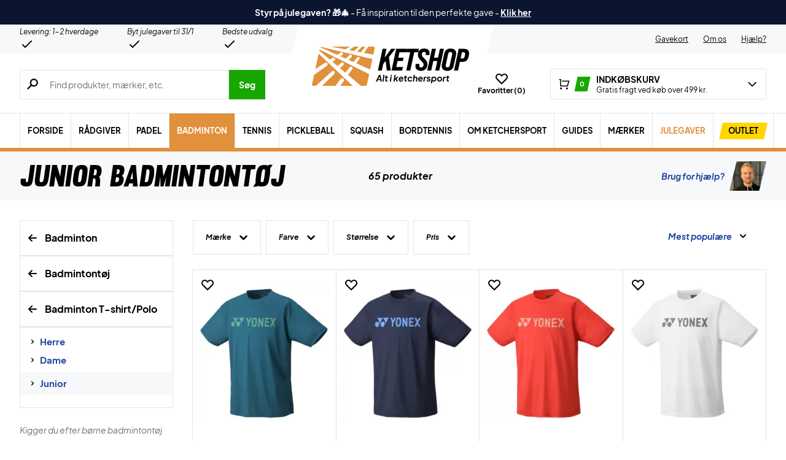

--- FILE ---
content_type: text/html; charset=UTF-8
request_url: https://ketshop.dk/wp-admin/admin-ajax.php
body_size: -752
content:
{"wcStoreNonce":"92a38b7158"}

--- FILE ---
content_type: text/html; charset=UTF-8
request_url: https://ketshop.dk/wp-admin/admin-ajax.php
body_size: -458
content:
{" Babolat":2," Forza":7," RSL":9," Victor":11," Yonex":36}

--- FILE ---
content_type: text/html; charset=UTF-8
request_url: https://ketshop.dk/wp-admin/admin-ajax.php
body_size: -676
content:
{" Bl\u00e5":16," Brun":1," Gr\u00e5":2," Gr\u00f8n":6," Gul":2," Hvid":12," M\u00f8rkebl\u00e5 (Navy)":6," Orange":2," R\u00f8d":10," Sort":11}

--- FILE ---
content_type: text/html; charset=UTF-8
request_url: https://ketshop.dk/wp-admin/admin-ajax.php
body_size: -698
content:
{" 4-6 \u00e5r":3," 6 \u00e5r":38," 6-8 \u00e5r":6," 8 \u00e5r":34," 8-10 \u00e5r":15," 10 \u00e5r":20," 10-12 \u00e5r":2," 12 \u00e5r":16," 12-14 \u00e5r":11," 14 \u00e5r":14," 14-16 \u00e5r":1}

--- FILE ---
content_type: application/javascript; charset=utf-8
request_url: https://ketshop.dk/wp-content/cache/min/1/wp-content/themes/zerv-wptheme/dist/js/index.js?ver=1765374107
body_size: 13329
content:
/*! For license information please see index.js.LICENSE.txt */
(()=>{"use strict";var t,e={313:(t,e,r)=>{function n(t){var e=arguments.length>1&&void 0!==arguments[1]?arguments[1]:{},r=new FormData;r.append("action",t),Object.keys(e).forEach((function(t){r.append(t,e[t])}));var n=new URLSearchParams(r);return fetch("/wp-admin/admin-ajax.php",{method:"POST",credentials:"same-origin",headers:{"Content-Type":"application/x-www-form-urlencoded","Cache-Control":"no-cache"},body:n})}function i(t){window.dataLayer=window.dataLayer||[],dataLayer.push({event:"cs."+t})}function o(t){return o="function"==typeof Symbol&&"symbol"==typeof Symbol.iterator?function(t){return typeof t}:function(t){return t&&"function"==typeof Symbol&&t.constructor===Symbol&&t!==Symbol.prototype?"symbol":typeof t},o(t)}function a(t,e){var r="undefined"!=typeof Symbol&&t[Symbol.iterator]||t["@@iterator"];if(!r){if(Array.isArray(t)||(r=function(t,e){if(!t)return;if("string"==typeof t)return s(t,e);var r=Object.prototype.toString.call(t).slice(8,-1);"Object"===r&&t.constructor&&(r=t.constructor.name);if("Map"===r||"Set"===r)return Array.from(t);if("Arguments"===r||/^(?:Ui|I)nt(?:8|16|32)(?:Clamped)?Array$/.test(r))return s(t,e)}(t))||e&&t&&"number"==typeof t.length){r&&(t=r);var n=0,i=function(){};return{s:i,n:function(){return n>=t.length?{done:!0}:{done:!1,value:t[n++]}},e:function(t){throw t},f:i}}throw new TypeError("Invalid attempt to iterate non-iterable instance.\nIn order to be iterable, non-array objects must have a [Symbol.iterator]() method.")}var o,a=!0,c=!1;return{s:function(){r=r.call(t)},n:function(){var t=r.next();return a=t.done,t},e:function(t){c=!0,o=t},f:function(){try{a||null==r.return||r.return()}finally{if(c)throw o}}}}function s(t,e){(null==e||e>t.length)&&(e=t.length);for(var r=0,n=new Array(e);r<e;r++)n[r]=t[r];return n}function c(){c=function(){return t};var t={},e=Object.prototype,r=e.hasOwnProperty,n=Object.defineProperty||function(t,e,r){t[e]=r.value},i="function"==typeof Symbol?Symbol:{},a=i.iterator||"@@iterator",s=i.asyncIterator||"@@asyncIterator",u=i.toStringTag||"@@toStringTag";function l(t,e,r){return Object.defineProperty(t,e,{value:r,enumerable:!0,configurable:!0,writable:!0}),t[e]}try{l({},"")}catch(t){l=function(t,e,r){return t[e]=r}}function d(t,e,r,i){var o=e&&e.prototype instanceof f?e:f,a=Object.create(o.prototype),s=new O(i||[]);return n(a,"_invoke",{value:P(t,r,s)}),a}function h(t,e,r){try{return{type:"normal",arg:t.call(e,r)}}catch(t){return{type:"throw",arg:t}}}t.wrap=d;var p={};function f(){}function v(){}function g(){}var y={};l(y,a,(function(){return this}));var m=Object.getPrototypeOf,b=m&&m(m(_([])));b&&b!==e&&r.call(b,a)&&(y=b);var w=g.prototype=f.prototype=Object.create(y);function S(t){["next","throw","return"].forEach((function(e){l(t,e,(function(t){return this._invoke(e,t)}))}))}function A(t,e){function i(n,a,s,c){var u=h(t[n],t,a);if("throw"!==u.type){var l=u.arg,d=l.value;return d&&"object"==o(d)&&r.call(d,"__await")?e.resolve(d.__await).then((function(t){i("next",t,s,c)}),(function(t){i("throw",t,s,c)})):e.resolve(d).then((function(t){l.value=t,s(l)}),(function(t){return i("throw",t,s,c)}))}c(u.arg)}var a;n(this,"_invoke",{value:function(t,r){function n(){return new e((function(e,n){i(t,r,e,n)}))}return a=a?a.then(n,n):n()}})}function P(t,e,r){var n="suspendedStart";return function(i,o){if("executing"===n)throw new Error("Generator is already running");if("completed"===n){if("throw"===i)throw o;return I()}for(r.method=i,r.arg=o;;){var a=r.delegate;if(a){var s=x(a,r);if(s){if(s===p)continue;return s}}if("next"===r.method)r.sent=r._sent=r.arg;else if("throw"===r.method){if("suspendedStart"===n)throw n="completed",r.arg;r.dispatchException(r.arg)}else"return"===r.method&&r.abrupt("return",r.arg);n="executing";var c=h(t,e,r);if("normal"===c.type){if(n=r.done?"completed":"suspendedYield",c.arg===p)continue;return{value:c.arg,done:r.done}}"throw"===c.type&&(n="completed",r.method="throw",r.arg=c.arg)}}}function x(t,e){var r=e.method,n=t.iterator[r];if(void 0===n)return e.delegate=null,"throw"===r&&t.iterator.return&&(e.method="return",e.arg=void 0,x(t,e),"throw"===e.method)||"return"!==r&&(e.method="throw",e.arg=new TypeError("The iterator does not provide a '"+r+"' method")),p;var i=h(n,t.iterator,e.arg);if("throw"===i.type)return e.method="throw",e.arg=i.arg,e.delegate=null,p;var o=i.arg;return o?o.done?(e[t.resultName]=o.value,e.next=t.nextLoc,"return"!==e.method&&(e.method="next",e.arg=void 0),e.delegate=null,p):o:(e.method="throw",e.arg=new TypeError("iterator result is not an object"),e.delegate=null,p)}function E(t){var e={tryLoc:t[0]};1 in t&&(e.catchLoc=t[1]),2 in t&&(e.finallyLoc=t[2],e.afterLoc=t[3]),this.tryEntries.push(e)}function L(t){var e=t.completion||{};e.type="normal",delete e.arg,t.completion=e}function O(t){this.tryEntries=[{tryLoc:"root"}],t.forEach(E,this),this.reset(!0)}function _(t){if(t){var e=t[a];if(e)return e.call(t);if("function"==typeof t.next)return t;if(!isNaN(t.length)){var n=-1,i=function e(){for(;++n<t.length;)if(r.call(t,n))return e.value=t[n],e.done=!1,e;return e.value=void 0,e.done=!0,e};return i.next=i}}return{next:I}}function I(){return{value:void 0,done:!0}}return v.prototype=g,n(w,"constructor",{value:g,configurable:!0}),n(g,"constructor",{value:v,configurable:!0}),v.displayName=l(g,u,"GeneratorFunction"),t.isGeneratorFunction=function(t){var e="function"==typeof t&&t.constructor;return!!e&&(e===v||"GeneratorFunction"===(e.displayName||e.name))},t.mark=function(t){return Object.setPrototypeOf?Object.setPrototypeOf(t,g):(t.__proto__=g,l(t,u,"GeneratorFunction")),t.prototype=Object.create(w),t},t.awrap=function(t){return{__await:t}},S(A.prototype),l(A.prototype,s,(function(){return this})),t.AsyncIterator=A,t.async=function(e,r,n,i,o){void 0===o&&(o=Promise);var a=new A(d(e,r,n,i),o);return t.isGeneratorFunction(r)?a:a.next().then((function(t){return t.done?t.value:a.next()}))},S(w),l(w,u,"Generator"),l(w,a,(function(){return this})),l(w,"toString",(function(){return"[object Generator]"})),t.keys=function(t){var e=Object(t),r=[];for(var n in e)r.push(n);return r.reverse(),function t(){for(;r.length;){var n=r.pop();if(n in e)return t.value=n,t.done=!1,t}return t.done=!0,t}},t.values=_,O.prototype={constructor:O,reset:function(t){if(this.prev=0,this.next=0,this.sent=this._sent=void 0,this.done=!1,this.delegate=null,this.method="next",this.arg=void 0,this.tryEntries.forEach(L),!t)for(var e in this)"t"===e.charAt(0)&&r.call(this,e)&&!isNaN(+e.slice(1))&&(this[e]=void 0)},stop:function(){this.done=!0;var t=this.tryEntries[0].completion;if("throw"===t.type)throw t.arg;return this.rval},dispatchException:function(t){if(this.done)throw t;var e=this;function n(r,n){return a.type="throw",a.arg=t,e.next=r,n&&(e.method="next",e.arg=void 0),!!n}for(var i=this.tryEntries.length-1;i>=0;--i){var o=this.tryEntries[i],a=o.completion;if("root"===o.tryLoc)return n("end");if(o.tryLoc<=this.prev){var s=r.call(o,"catchLoc"),c=r.call(o,"finallyLoc");if(s&&c){if(this.prev<o.catchLoc)return n(o.catchLoc,!0);if(this.prev<o.finallyLoc)return n(o.finallyLoc)}else if(s){if(this.prev<o.catchLoc)return n(o.catchLoc,!0)}else{if(!c)throw new Error("try statement without catch or finally");if(this.prev<o.finallyLoc)return n(o.finallyLoc)}}}},abrupt:function(t,e){for(var n=this.tryEntries.length-1;n>=0;--n){var i=this.tryEntries[n];if(i.tryLoc<=this.prev&&r.call(i,"finallyLoc")&&this.prev<i.finallyLoc){var o=i;break}}o&&("break"===t||"continue"===t)&&o.tryLoc<=e&&e<=o.finallyLoc&&(o=null);var a=o?o.completion:{};return a.type=t,a.arg=e,o?(this.method="next",this.next=o.finallyLoc,p):this.complete(a)},complete:function(t,e){if("throw"===t.type)throw t.arg;return"break"===t.type||"continue"===t.type?this.next=t.arg:"return"===t.type?(this.rval=this.arg=t.arg,this.method="return",this.next="end"):"normal"===t.type&&e&&(this.next=e),p},finish:function(t){for(var e=this.tryEntries.length-1;e>=0;--e){var r=this.tryEntries[e];if(r.finallyLoc===t)return this.complete(r.completion,r.afterLoc),L(r),p}},catch:function(t){for(var e=this.tryEntries.length-1;e>=0;--e){var r=this.tryEntries[e];if(r.tryLoc===t){var n=r.completion;if("throw"===n.type){var i=n.arg;L(r)}return i}}throw new Error("illegal catch attempt")},delegateYield:function(t,e,r){return this.delegate={iterator:_(t),resultName:e,nextLoc:r},"next"===this.method&&(this.arg=void 0),p}},t}function u(t,e,r,n,i,o,a){try{var s=t[o](a),c=s.value}catch(t){return void r(t)}s.done?e(c):Promise.resolve(c).then(n,i)}function l(t){return function(){var e=this,r=arguments;return new Promise((function(n,i){var o=t.apply(e,r);function a(t){u(o,n,i,a,s,"next",t)}function s(t){u(o,n,i,a,s,"throw",t)}a(void 0)}))}}const d=function(t){return{productId:t,hasSuperAddOn:!1,superAddOnId:null,superAddOnValidation:!1,type:arguments.length>1&&void 0!==arguments[1]?arguments[1]:"simple",keepOverlay:arguments.length>2&&void 0!==arguments[2]&&arguments[2],checkForSuperAddOn:arguments.length>3&&void 0!==arguments[3]&&arguments[3],quantity:1,variations:{},attributes:{},variation_id:{},attributeKeys:[],selectedAttributes:{},selectedVariation:{},selectedVariationId:null,availableVariations:[],availableAttributeValues:{},originalAvailbleAttributeValues:{},price:0,sku:"",name:"",isInitted:!1,isGiftCard:0,giftCardAmount:"",giftCardFrom:"",get hasVariations(){return!!Object.keys(this.variations).length},get allAttributesAreSelected(){for(var t=0;t<this.attributeKeys.length;t++){var e=this.attributeKeys[t];if(""==this.selectedAttributes[e])return!1}return!0},init:function(){var t=this;return l(c().mark((function e(){return c().wrap((function(e){for(;;)switch(e.prev=e.next){case 0:t.checkForSuperAddOn&&t.addSuperAddOnEvents(),t.isInitted=new Promise(function(){var e=l(c().mark((function e(r,n){return c().wrap((function(e){for(;;)switch(e.prev=e.next){case 0:if("pw-gift-card"==t.type&&(t.isGiftCard=1),"variable"!=t.type&&"pw-gift-card"!=t.type){e.next=8;break}return e.next=4,t.loadVariations();case 4:t.setAttributeKeys(),t.resetSelectedAttributes(),t.setAvailableAttributeValues(),t.originalAvailbleAttributeValues=JSON.parse(JSON.stringify(t.availableAttributeValues));case 8:r();case 9:case"end":return e.stop()}}),e)})));return function(t,r){return e.apply(this,arguments)}}());case 2:case"end":return e.stop()}}),e)})))()},addSuperAddOnEvents:function(){var t=this;document.addEventListener("super-add-on:activate",(function(){return t.hasSuperAddOn=!0})),document.addEventListener("super-add-on:deactivate",(function(){return t.hasSuperAddOn=!1})),document.addEventListener("super-add-on:product-added",(function(e){var r=e.detail;t.superAddOnId=r.productId,t.superAddOnValidation=!0})),document.addEventListener("super-add-on:validation-fail",(function(){t.superAddOnId=null,t.superAddOnValidation=!1}))},addProductCart:function(){var t=this;return l(c().mark((function e(){var r,n,i,o,s,u,l,d,h,p,f,v,g,y,m;return c().wrap((function(e){for(;;)switch(e.prev=e.next){case 0:if(t.$dispatch("start-loading",{loadingText:childThemeSettings.translatedStrings.loadingTextAddingToCart}),r=t.productId,t.hasVariations&&(t.setSelectedVariationId(),r=t.selectedVariationId),t.validate()){e.next=7;break}return t.$dispatch("end-loading"),t.keepOverlay&&t.$dispatch("show-overlay"),e.abrupt("return");case 7:if(!t.hasSuperAddOn||!1!==t.superAddOnValidation){e.next=11;break}return t.$dispatch("end-loading"),t.$dispatch("add-to-cart:super-add-on-validation-fail"),e.abrupt("return");case 11:return n=[],t.$store&&t.$store.crossSale&&"function"==typeof t.$store.crossSale.getAllSelectedProducts&&(n=t.$store.crossSale.getAllSelectedProducts()),e.next=15,t.sendAddToCartToWcSotre(r,t.quantity);case 15:if(i=e.sent,!t.hasSuperAddOn||null==t.superAddOnId){e.next=20;break}return e.next=19,t.sendAddToCartToWcSotre(t.superAddOnId,t.quantity);case 19:e.sent;case 20:o=a(n),e.prev=21,o.s();case 23:if((s=o.n()).done){e.next=36;break}if(!(u=s.value).product||!u.product.id){e.next=34;break}return e.prev=26,e.next=29,t.sendAddToCartToWcSotre(u.product.id,1);case 29:e.next=34;break;case 31:e.prev=31,e.t0=e.catch(26),console.error("Failed to add cross-sale product:",e.t0);case 34:e.next=23;break;case 36:e.next=41;break;case 38:e.prev=38,e.t1=e.catch(21),o.e(e.t1);case 41:return e.prev=41,o.f(),e.finish(41);case 44:return e.next=46,i.json();case 46:if(l=e.sent,201!=i.status){e.next=81;break}d=a(l.items),e.prev=49,d.s();case 51:if((h=d.n()).done){e.next=61;break}if(p=h.value,r!=p.id){e.next=59;break}return t.price=p.prices.price/100,t.sku=p.sku,t.name=p.name,t.currency=p.prices.currency_code,e.abrupt("break",61);case 59:e.next=51;break;case 61:e.next=66;break;case 63:e.prev=63,e.t2=e.catch(49),d.e(e.t2);case 66:return e.prev=66,d.f(),e.finish(66);case 69:sendAddToCartDataLayerEvent(t.sku,t.name,t.price,t.currency),t.price=toMoneyFormat(t.price)+" "+childThemeSettings.currency,f=document.getElementById("added-to-cart-price"),v=f.parentNode,g=document.createElement("div"),document.getElementById("added-to-cart-quantity").innerHTML=t.quantity,g.innerHTML='<div id="added-to-cart-price">'+t.price+"</div>",y=g.childNodes[0],v.replaceChild(y,f),t.$store&&t.$store.crossSale&&"function"==typeof t.$store.crossSale.clearAll&&t.$store.crossSale.clearAll(),t.$dispatch("product-added-to-cart",{id:t.productId,crossSaleProducts:n}),t.$dispatch("open-added-to-cart"),t.$dispatch("wc_fragment_refresh"),t.$nextTick((function(){t.$dispatch("show-overlay")}));case 81:i.status>299&&(m=l.message,"woocommerce_rest_cart_product_no_stock"==l.code?t.$store.validation.addError("quantity",childThemeSettings.translatedStrings.addToCartNoStock):t.$store.validation.addError("general-error",m),t.$dispatch("hide-overlay")),t.$dispatch("end-loading");case 83:case"end":return e.stop()}}),e,null,[[21,38,41,44],[26,31],[49,63,66,69]])})))()},sendAddToCartToWcSotre:function(t,e){return fetch(restObj.restURL+"wc/store/cart/add-item",{method:"POST",headers:{Accept:"application/json","Content-Type":"application/json",Nonce:restObj.wcStoreNonce},body:JSON.stringify({id:t,quantity:e})})},validate:function(){var t=this;return this.$store.validation.clearErrors(),this.$store.validation.validateField("quantity",this.quantity),this.hasVariations&&this.attributeKeys.forEach((function(e){return t.$store.validation.validateField(e+t.productId,t.selectedAttributes[e])})),!this.$store.validation.hasErrors()},canAttributeBeSelected:function(t,e){var r=this;return l(c().mark((function n(){return c().wrap((function(n){for(;;)switch(n.prev=n.next){case 0:return n.next=2,r.isInitted;case 2:if(""==r.selectedAttributes[t]){n.next=4;break}return n.abrupt("return",r.originalAvailbleAttributeValues[t].includes(e));case 4:return n.abrupt("return",r.availableAttributeValues[t].includes(e));case 5:case"end":return n.stop()}}),n)})))()},resetSelectedAttributes:function(){var t=this;this.attributeKeys.forEach((function(e){t.selectedAttributes[e]=""}))},attributeWasSelected:function(t){var e=t.target.value,r=t.target.id.replace(this.productId,"");this.setAvailableAttributeValues(),0==this.availableAttributeValues[r].length&&(this.resetSelectedAttributes(),this.selectedAttributes[r]=e,this.setAvailableAttributeValues())},loadVariations:function(){var t=this;return wordpressAjax("get_variations_for",{id:this.productId}).then((function(t){return t.json()})).then((function(e){t.variations=e.variations,t.attributes=e.attributes}))},setAttributeKeys:function(){this.attributeKeys=Object.keys(this.attributes)},setSelectedVariationId:function(){if(this.allAttributesAreSelected){if(this.setAvailableVariations(),1==this.availableVariations.length)return this.selectedVariationId=this.availableVariations[0],void(this.selectedVariationId=this.availableVariations[0].variation_id);this.selectedVariationId=null}else this.selectedVariationId=null},setAvailableAttributeValues:function(){var t=this;this.setAvailableVariations(),this.attributeKeys.forEach((function(e){t.availableAttributeValues[e]=[]})),this.availableVariations.forEach((function(e){t.attributeKeys.forEach((function(r){t.availableAttributeValues[r].push(e.attributes["attribute_"+r])}))}))},setAvailableVariations:function(){var t=this;this.availableVariations=this.variations.filter((function(t){return t.is_in_stock})).filter((function(e){for(var r=Object.keys(t.selectedAttributes),n=0;n<r.length;n++){var i=r[n];if(""!=t.selectedAttributes[i]&&t.selectedAttributes[i]!=e.attributes["attribute_"+i])return!1}return!0}))},inputWasChanged:function(t){t.target.value.length>0?t.target.classList.add("has-input"):t.target.classList.remove("has-input")}}};function h(t){return h="function"==typeof Symbol&&"symbol"==typeof Symbol.iterator?function(t){return typeof t}:function(t){return t&&"function"==typeof Symbol&&t.constructor===Symbol&&t!==Symbol.prototype?"symbol":typeof t},h(t)}function p(t){return function(t){if(Array.isArray(t))return f(t)}(t)||function(t){if("undefined"!=typeof Symbol&&null!=t[Symbol.iterator]||null!=t["@@iterator"])return Array.from(t)}(t)||function(t,e){if(!t)return;if("string"==typeof t)return f(t,e);var r=Object.prototype.toString.call(t).slice(8,-1);"Object"===r&&t.constructor&&(r=t.constructor.name);if("Map"===r||"Set"===r)return Array.from(t);if("Arguments"===r||/^(?:Ui|I)nt(?:8|16|32)(?:Clamped)?Array$/.test(r))return f(t,e)}(t)||function(){throw new TypeError("Invalid attempt to spread non-iterable instance.\nIn order to be iterable, non-array objects must have a [Symbol.iterator]() method.")}()}function f(t,e){(null==e||e>t.length)&&(e=t.length);for(var r=0,n=new Array(e);r<e;r++)n[r]=t[r];return n}function v(){v=function(){return t};var t={},e=Object.prototype,r=e.hasOwnProperty,n=Object.defineProperty||function(t,e,r){t[e]=r.value},i="function"==typeof Symbol?Symbol:{},o=i.iterator||"@@iterator",a=i.asyncIterator||"@@asyncIterator",s=i.toStringTag||"@@toStringTag";function c(t,e,r){return Object.defineProperty(t,e,{value:r,enumerable:!0,configurable:!0,writable:!0}),t[e]}try{c({},"")}catch(t){c=function(t,e,r){return t[e]=r}}function u(t,e,r,i){var o=e&&e.prototype instanceof p?e:p,a=Object.create(o.prototype),s=new O(i||[]);return n(a,"_invoke",{value:P(t,r,s)}),a}function l(t,e,r){try{return{type:"normal",arg:t.call(e,r)}}catch(t){return{type:"throw",arg:t}}}t.wrap=u;var d={};function p(){}function f(){}function g(){}var y={};c(y,o,(function(){return this}));var m=Object.getPrototypeOf,b=m&&m(m(_([])));b&&b!==e&&r.call(b,o)&&(y=b);var w=g.prototype=p.prototype=Object.create(y);function S(t){["next","throw","return"].forEach((function(e){c(t,e,(function(t){return this._invoke(e,t)}))}))}function A(t,e){function i(n,o,a,s){var c=l(t[n],t,o);if("throw"!==c.type){var u=c.arg,d=u.value;return d&&"object"==h(d)&&r.call(d,"__await")?e.resolve(d.__await).then((function(t){i("next",t,a,s)}),(function(t){i("throw",t,a,s)})):e.resolve(d).then((function(t){u.value=t,a(u)}),(function(t){return i("throw",t,a,s)}))}s(c.arg)}var o;n(this,"_invoke",{value:function(t,r){function n(){return new e((function(e,n){i(t,r,e,n)}))}return o=o?o.then(n,n):n()}})}function P(t,e,r){var n="suspendedStart";return function(i,o){if("executing"===n)throw new Error("Generator is already running");if("completed"===n){if("throw"===i)throw o;return I()}for(r.method=i,r.arg=o;;){var a=r.delegate;if(a){var s=x(a,r);if(s){if(s===d)continue;return s}}if("next"===r.method)r.sent=r._sent=r.arg;else if("throw"===r.method){if("suspendedStart"===n)throw n="completed",r.arg;r.dispatchException(r.arg)}else"return"===r.method&&r.abrupt("return",r.arg);n="executing";var c=l(t,e,r);if("normal"===c.type){if(n=r.done?"completed":"suspendedYield",c.arg===d)continue;return{value:c.arg,done:r.done}}"throw"===c.type&&(n="completed",r.method="throw",r.arg=c.arg)}}}function x(t,e){var r=e.method,n=t.iterator[r];if(void 0===n)return e.delegate=null,"throw"===r&&t.iterator.return&&(e.method="return",e.arg=void 0,x(t,e),"throw"===e.method)||"return"!==r&&(e.method="throw",e.arg=new TypeError("The iterator does not provide a '"+r+"' method")),d;var i=l(n,t.iterator,e.arg);if("throw"===i.type)return e.method="throw",e.arg=i.arg,e.delegate=null,d;var o=i.arg;return o?o.done?(e[t.resultName]=o.value,e.next=t.nextLoc,"return"!==e.method&&(e.method="next",e.arg=void 0),e.delegate=null,d):o:(e.method="throw",e.arg=new TypeError("iterator result is not an object"),e.delegate=null,d)}function E(t){var e={tryLoc:t[0]};1 in t&&(e.catchLoc=t[1]),2 in t&&(e.finallyLoc=t[2],e.afterLoc=t[3]),this.tryEntries.push(e)}function L(t){var e=t.completion||{};e.type="normal",delete e.arg,t.completion=e}function O(t){this.tryEntries=[{tryLoc:"root"}],t.forEach(E,this),this.reset(!0)}function _(t){if(t){var e=t[o];if(e)return e.call(t);if("function"==typeof t.next)return t;if(!isNaN(t.length)){var n=-1,i=function e(){for(;++n<t.length;)if(r.call(t,n))return e.value=t[n],e.done=!1,e;return e.value=void 0,e.done=!0,e};return i.next=i}}return{next:I}}function I(){return{value:void 0,done:!0}}return f.prototype=g,n(w,"constructor",{value:g,configurable:!0}),n(g,"constructor",{value:f,configurable:!0}),f.displayName=c(g,s,"GeneratorFunction"),t.isGeneratorFunction=function(t){var e="function"==typeof t&&t.constructor;return!!e&&(e===f||"GeneratorFunction"===(e.displayName||e.name))},t.mark=function(t){return Object.setPrototypeOf?Object.setPrototypeOf(t,g):(t.__proto__=g,c(t,s,"GeneratorFunction")),t.prototype=Object.create(w),t},t.awrap=function(t){return{__await:t}},S(A.prototype),c(A.prototype,a,(function(){return this})),t.AsyncIterator=A,t.async=function(e,r,n,i,o){void 0===o&&(o=Promise);var a=new A(u(e,r,n,i),o);return t.isGeneratorFunction(r)?a:a.next().then((function(t){return t.done?t.value:a.next()}))},S(w),c(w,s,"Generator"),c(w,o,(function(){return this})),c(w,"toString",(function(){return"[object Generator]"})),t.keys=function(t){var e=Object(t),r=[];for(var n in e)r.push(n);return r.reverse(),function t(){for(;r.length;){var n=r.pop();if(n in e)return t.value=n,t.done=!1,t}return t.done=!0,t}},t.values=_,O.prototype={constructor:O,reset:function(t){if(this.prev=0,this.next=0,this.sent=this._sent=void 0,this.done=!1,this.delegate=null,this.method="next",this.arg=void 0,this.tryEntries.forEach(L),!t)for(var e in this)"t"===e.charAt(0)&&r.call(this,e)&&!isNaN(+e.slice(1))&&(this[e]=void 0)},stop:function(){this.done=!0;var t=this.tryEntries[0].completion;if("throw"===t.type)throw t.arg;return this.rval},dispatchException:function(t){if(this.done)throw t;var e=this;function n(r,n){return a.type="throw",a.arg=t,e.next=r,n&&(e.method="next",e.arg=void 0),!!n}for(var i=this.tryEntries.length-1;i>=0;--i){var o=this.tryEntries[i],a=o.completion;if("root"===o.tryLoc)return n("end");if(o.tryLoc<=this.prev){var s=r.call(o,"catchLoc"),c=r.call(o,"finallyLoc");if(s&&c){if(this.prev<o.catchLoc)return n(o.catchLoc,!0);if(this.prev<o.finallyLoc)return n(o.finallyLoc)}else if(s){if(this.prev<o.catchLoc)return n(o.catchLoc,!0)}else{if(!c)throw new Error("try statement without catch or finally");if(this.prev<o.finallyLoc)return n(o.finallyLoc)}}}},abrupt:function(t,e){for(var n=this.tryEntries.length-1;n>=0;--n){var i=this.tryEntries[n];if(i.tryLoc<=this.prev&&r.call(i,"finallyLoc")&&this.prev<i.finallyLoc){var o=i;break}}o&&("break"===t||"continue"===t)&&o.tryLoc<=e&&e<=o.finallyLoc&&(o=null);var a=o?o.completion:{};return a.type=t,a.arg=e,o?(this.method="next",this.next=o.finallyLoc,d):this.complete(a)},complete:function(t,e){if("throw"===t.type)throw t.arg;return"break"===t.type||"continue"===t.type?this.next=t.arg:"return"===t.type?(this.rval=this.arg=t.arg,this.method="return",this.next="end"):"normal"===t.type&&e&&(this.next=e),d},finish:function(t){for(var e=this.tryEntries.length-1;e>=0;--e){var r=this.tryEntries[e];if(r.finallyLoc===t)return this.complete(r.completion,r.afterLoc),L(r),d}},catch:function(t){for(var e=this.tryEntries.length-1;e>=0;--e){var r=this.tryEntries[e];if(r.tryLoc===t){var n=r.completion;if("throw"===n.type){var i=n.arg;L(r)}return i}}throw new Error("illegal catch attempt")},delegateYield:function(t,e,r){return this.delegate={iterator:_(t),resultName:e,nextLoc:r},"next"===this.method&&(this.arg=void 0),d}},t}function g(t,e,r,n,i,o,a){try{var s=t[o](a),c=s.value}catch(t){return void r(t)}s.done?e(c):Promise.resolve(c).then(n,i)}const y=function(t,e,r){return{isInitted:!1,basePrice:e,totalPrice:e,modalsCanBeLoaded:!1,headProductId:t,selectedVariationId:null,displayAddOnVariations:"",variations:{},variationsInStock:[],attributes:{},availableAttributes:{},selectedAttributes:{},extraData:r,init:function(){var t=this;this.activate(),addEventListener("b2b-discount-data",(function(e){t.basePrice=t.$store.price.getPrice(t.extraData.b2b.sku,t.extraData.b2b.price,t.extraData.b2b.b2bPrice,!0,[]),t.totalPrice=t.basePrice+(t.selectedVariationId?t.getSelectedVariationPriceFloat():0)}),!1),document.addEventListener("add-to-cart:super-add-on-validation-fail",(function(){return t.validate()})),this.$watch("displayAddOnVariations",(function(e){return t.displayAddOnVariationsChange(e)})),this.$watch("displayAddOnVariations",(function(e){"yes"!==e?(document.getElementById("nonBulkPricePricingArea").classList.remove("hidden"),document.getElementById("bulkPricePricingArea").classList.add("hidden")):(document.getElementById("nonBulkPricePricingArea").classList.add("hidden"),document.getElementById("bulkPricePricingArea").classList.remove("hidden"),document.getElementById("priceWithBulk").innerHTML=toMoneyFormat(t.totalPrice),document.getElementById("priceWithoutBulk").classList.add("priceWithoutBulk"))})),new Promise(function(){var e,r=(e=v().mark((function e(r,n){return v().wrap((function(e){for(;;)switch(e.prev=e.next){case 0:return e.next=2,t.loadProductVariations();case 2:t.setSelectedAttributes(),t.setVariationsInStock(),t.setAvailableAttributes(),r(),t.$nextTick((function(){return t.modalsCanBeLoaded=!0})),t.isInitted=!0;case 8:case"end":return e.stop()}}),e)})),function(){var t=this,r=arguments;return new Promise((function(n,i){var o=e.apply(t,r);function a(t){g(o,n,i,a,s,"next",t)}function s(t){g(o,n,i,a,s,"throw",t)}a(void 0)}))});return function(t,e){return r.apply(this,arguments)}}())},activate:function(){var t=this;this.$nextTick((function(){t.$dispatch("super-add-on:activate")}))},deactivate:function(){this.$dispatch("super-add-on:deactivate")},attributeChange:function(t){this.setAvailableAttributes(),this.$store.validation.removeError(t.target.id),this.selectedVariationId=null,this.$dispatch("super-add-on:validation-fail"),this.isStringTypeSelected()&&this.updateTotalPriceForStringType(),this.validVariationIsSlected()&&(this.updateTotalPrice(),this.$dispatch("super-add-on:product-added",{productId:this.selectedVariationId}))},validVariationIsSlected:function(){var t=this;if(Object.keys(this.selectedAttributes).filter((function(e){return""==t.selectedAttributes[e]})).length>0)return!1;var e=this.variations.find((function(e){for(var r in t.selectedAttributes)if(t.selectedAttributes[r]!=e.attributes["attribute_"+r])return!1;return!0}));return void 0!==e&&(this.selectedVariationId=e.variation_id,!0)},validate:function(){var t=this,e=this.$store.validation.validateField("displayAddOnVariations",this.displayAddOnVariations);return this.clearAttributeValidations(),e&&Object.keys(this.attributes).forEach((function(e){t.$store.validation.validateField("superAddOn"+e,t.selectedAttributes[e])})),this.$store.validation.hasErrors()},displayAddOnVariationsChange:function(t){this.clearAttributeValidations(),"no"==t?(this.deactivate(),this.totalPrice=this.basePrice):this.activate(),this.selectedVariationId=null,this.selectedAttributes={},this.setSelectedAttributes()},loadProductVariations:function(){var t=this;return wordpressAjax("get_variations_for",{id:this.headProductId}).then((function(t){return t.json()})).then((function(e){t.variations=e.variations,t.attributes=e.attributes}))},setVariationsInStock:function(){this.variationsInStock=this.variations.filter((function(t){return t.is_in_stock}))},setAvailableAttributes:function(){var t=this,e={};Object.keys(this.attributes).forEach((function(r){e[r]=t.getAvaiableOptionsForAttribute(r)})),this.availableAttributes=e},setSelectedAttributes:function(){var t=this;Object.keys(this.attributes).forEach((function(e){t.selectedAttributes[e]=""}))},clearAttributeValidations:function(){var t=this;Object.keys(this.attributes).forEach((function(e){t.$store.validation.removeError("superAddOn"+e)}))},getAvaiableOptionsForAttribute:function(t){var e=this,r=Object.keys(this.selectedAttributes).filter((function(t){return""!==e.selectedAttributes[t]}));return this.variationsInStock.filter((function(n){for(var i in e.selectedAttributes)if(i!=t&&r.includes(i))return n.attributes["attribute_"+i]==e.selectedAttributes[i];return!0})).map((function(e){return e.attributes["attribute_"+t]}))},attributeOptionIsAvailable:function(t){var e;return null===(e=this.availableAttributes[t.taxonomy])||void 0===e?void 0:e.includes(t.slug)},getSelectedVariationPrice:function(){var t=this;if(!this.selectedVariationId){if(this.isStringTypeSelected()){var e="EUR"==childThemeSettings.currency?2:0;return toMoneyFormat(this.getStringTypePrice(),e)}return 0}var r=this.variations.find((function(e){return e.variation_id==t.selectedVariationId}));if(!r)return 0;var n="EUR"==childThemeSettings.currency?2:0;return toMoneyFormat(r.display_price,n)},getSelectedVariationPriceFloat:function(){var t=this;if(!this.selectedVariationId)return 0;var e=this.variations.find((function(e){return e.variation_id==t.selectedVariationId}));return e?e.display_price:0},updateTotalPrice:function(){if(this.selectedVariationId){var t=this.getSelectedVariationPriceFloat();this.totalPrice=this.basePrice+t,document.getElementById("bulkPricePricingArea").classList.remove("hidden"),document.getElementById("nonBulkPricePricingArea").classList.add("hidden"),document.getElementById("priceWithBulk").innerHTML=toMoneyFormat(this.totalPrice)}},isStringTypeSelected:function(){var t=Object.keys(this.attributes);if(0===t.length)return!1;var e=t[0];return this.selectedAttributes[e]&&""!==this.selectedAttributes[e]},getStringTypeVariations:function(){if(!this.isStringTypeSelected())return[];var t=Object.keys(this.attributes)[0],e=this.selectedAttributes[t];return this.variations.filter((function(r){return r.attributes["attribute_"+t]===e&&r.is_in_stock}))},getStringTypeName:function(){if(!this.isStringTypeSelected())return"";var t=Object.keys(this.attributes)[0],e=this.selectedAttributes[t],r=this.attributes[t].options.find((function(t){return t.slug===e}));return r?r.name:""},getStringTypePrice:function(){var t=this.getStringTypeVariations();return 0===t.length?0:t[0].display_price},updateTotalPriceForStringType:function(){if(this.isStringTypeSelected()){var t=this.getStringTypePrice();this.totalPrice=this.basePrice+t,document.getElementById("bulkPricePricingArea").classList.remove("hidden"),document.getElementById("nonBulkPricePricingArea").classList.add("hidden"),document.getElementById("priceWithBulk").innerHTML=toMoneyFormat(this.totalPrice)}},getOptionPrice:function(t,e){var r=Object.keys(this.attributes);if(0===r.length||e!==r[0])return 0;var n=this.variations.filter((function(r){return r.attributes["attribute_"+e]===t&&r.is_in_stock}));return 0===n.length?0:n[0].display_price},getLowestStringTypePrice:function(){var t=Object.keys(this.attributes);if(0===t.length)return 0;t[0];var e=this.variations.filter((function(t){return t.is_in_stock}));if(0===e.length)return 0;var r=e.map((function(t){return t.display_price}));return Math.min.apply(Math,p(r))}}};function m(t){return function(t){if(Array.isArray(t))return b(t)}(t)||function(t){if("undefined"!=typeof Symbol&&null!=t[Symbol.iterator]||null!=t["@@iterator"])return Array.from(t)}(t)||function(t,e){if(!t)return;if("string"==typeof t)return b(t,e);var r=Object.prototype.toString.call(t).slice(8,-1);"Object"===r&&t.constructor&&(r=t.constructor.name);if("Map"===r||"Set"===r)return Array.from(t);if("Arguments"===r||/^(?:Ui|I)nt(?:8|16|32)(?:Clamped)?Array$/.test(r))return b(t,e)}(t)||function(){throw new TypeError("Invalid attempt to spread non-iterable instance.\nIn order to be iterable, non-array objects must have a [Symbol.iterator]() method.")}()}function b(t,e){(null==e||e>t.length)&&(e=t.length);for(var r=0,n=new Array(e);r<e;r++)n[r]=t[r];return n}const w=function(t){return{items:t,itemsPerSlide:1,disableProductHover:!0,currentSlide:0,maxItemsPerSLide:arguments.length>1&&void 0!==arguments[1]?arguments[1]:4,init:function(){var t=this;this.setItemsPerSlide(),window.addEventListener("resize",(function(){t.setItemsPerSlide()}))},setItemsPerSlide:function(){1!=this.maxItemsPerSLide?window.innerWidth>=1280?this.itemsPerSlide=this.maxItemsPerSLide:window.innerWidth<768?this.itemsPerSlide=1:window.innerWidth>=768&&window.innerWidth<1024?this.itemsPerSlide=2:this.itemsPerSlide=3:this.itemsPerSlide=1},get slidesCount(){return Math.ceil(this.items.length/this.itemsPerSlide)},get slidesCountIndexArray(){return m(Array(this.slidesCount).keys())},itemsAtSlide:function(t){var e=t*this.itemsPerSlide;return e<0&&(e=0),this.items.slice(e,this.itemsPerSlide+e)},prev:function(){this.gotoSlide(this.currentSlide-1)},next:function(){this.gotoSlide(this.currentSlide+1)},onScroll:function(t){this.currentSlide=Math.round(t.target.scrollLeft/(t.target.scrollWidth/this.slidesCount))},gotoSlide:function(t){t>this.slidesCount-1&&(t=0),t<0&&(t=this.slidesCount-1),this.$refs.slider.scrollLeft=this.$refs.slider.scrollWidth/this.slidesCount*t,this.currentSlide=t}}};function S(t){return S="function"==typeof Symbol&&"symbol"==typeof Symbol.iterator?function(t){return typeof t}:function(t){return t&&"function"==typeof Symbol&&t.constructor===Symbol&&t!==Symbol.prototype?"symbol":typeof t},S(t)}function A(){A=function(){return t};var t={},e=Object.prototype,r=e.hasOwnProperty,n=Object.defineProperty||function(t,e,r){t[e]=r.value},i="function"==typeof Symbol?Symbol:{},o=i.iterator||"@@iterator",a=i.asyncIterator||"@@asyncIterator",s=i.toStringTag||"@@toStringTag";function c(t,e,r){return Object.defineProperty(t,e,{value:r,enumerable:!0,configurable:!0,writable:!0}),t[e]}try{c({},"")}catch(t){c=function(t,e,r){return t[e]=r}}function u(t,e,r,i){var o=e&&e.prototype instanceof h?e:h,a=Object.create(o.prototype),s=new O(i||[]);return n(a,"_invoke",{value:P(t,r,s)}),a}function l(t,e,r){try{return{type:"normal",arg:t.call(e,r)}}catch(t){return{type:"throw",arg:t}}}t.wrap=u;var d={};function h(){}function p(){}function f(){}var v={};c(v,o,(function(){return this}));var g=Object.getPrototypeOf,y=g&&g(g(_([])));y&&y!==e&&r.call(y,o)&&(v=y);var m=f.prototype=h.prototype=Object.create(v);function b(t){["next","throw","return"].forEach((function(e){c(t,e,(function(t){return this._invoke(e,t)}))}))}function w(t,e){function i(n,o,a,s){var c=l(t[n],t,o);if("throw"!==c.type){var u=c.arg,d=u.value;return d&&"object"==S(d)&&r.call(d,"__await")?e.resolve(d.__await).then((function(t){i("next",t,a,s)}),(function(t){i("throw",t,a,s)})):e.resolve(d).then((function(t){u.value=t,a(u)}),(function(t){return i("throw",t,a,s)}))}s(c.arg)}var o;n(this,"_invoke",{value:function(t,r){function n(){return new e((function(e,n){i(t,r,e,n)}))}return o=o?o.then(n,n):n()}})}function P(t,e,r){var n="suspendedStart";return function(i,o){if("executing"===n)throw new Error("Generator is already running");if("completed"===n){if("throw"===i)throw o;return I()}for(r.method=i,r.arg=o;;){var a=r.delegate;if(a){var s=x(a,r);if(s){if(s===d)continue;return s}}if("next"===r.method)r.sent=r._sent=r.arg;else if("throw"===r.method){if("suspendedStart"===n)throw n="completed",r.arg;r.dispatchException(r.arg)}else"return"===r.method&&r.abrupt("return",r.arg);n="executing";var c=l(t,e,r);if("normal"===c.type){if(n=r.done?"completed":"suspendedYield",c.arg===d)continue;return{value:c.arg,done:r.done}}"throw"===c.type&&(n="completed",r.method="throw",r.arg=c.arg)}}}function x(t,e){var r=e.method,n=t.iterator[r];if(void 0===n)return e.delegate=null,"throw"===r&&t.iterator.return&&(e.method="return",e.arg=void 0,x(t,e),"throw"===e.method)||"return"!==r&&(e.method="throw",e.arg=new TypeError("The iterator does not provide a '"+r+"' method")),d;var i=l(n,t.iterator,e.arg);if("throw"===i.type)return e.method="throw",e.arg=i.arg,e.delegate=null,d;var o=i.arg;return o?o.done?(e[t.resultName]=o.value,e.next=t.nextLoc,"return"!==e.method&&(e.method="next",e.arg=void 0),e.delegate=null,d):o:(e.method="throw",e.arg=new TypeError("iterator result is not an object"),e.delegate=null,d)}function E(t){var e={tryLoc:t[0]};1 in t&&(e.catchLoc=t[1]),2 in t&&(e.finallyLoc=t[2],e.afterLoc=t[3]),this.tryEntries.push(e)}function L(t){var e=t.completion||{};e.type="normal",delete e.arg,t.completion=e}function O(t){this.tryEntries=[{tryLoc:"root"}],t.forEach(E,this),this.reset(!0)}function _(t){if(t){var e=t[o];if(e)return e.call(t);if("function"==typeof t.next)return t;if(!isNaN(t.length)){var n=-1,i=function e(){for(;++n<t.length;)if(r.call(t,n))return e.value=t[n],e.done=!1,e;return e.value=void 0,e.done=!0,e};return i.next=i}}return{next:I}}function I(){return{value:void 0,done:!0}}return p.prototype=f,n(m,"constructor",{value:f,configurable:!0}),n(f,"constructor",{value:p,configurable:!0}),p.displayName=c(f,s,"GeneratorFunction"),t.isGeneratorFunction=function(t){var e="function"==typeof t&&t.constructor;return!!e&&(e===p||"GeneratorFunction"===(e.displayName||e.name))},t.mark=function(t){return Object.setPrototypeOf?Object.setPrototypeOf(t,f):(t.__proto__=f,c(t,s,"GeneratorFunction")),t.prototype=Object.create(m),t},t.awrap=function(t){return{__await:t}},b(w.prototype),c(w.prototype,a,(function(){return this})),t.AsyncIterator=w,t.async=function(e,r,n,i,o){void 0===o&&(o=Promise);var a=new w(u(e,r,n,i),o);return t.isGeneratorFunction(r)?a:a.next().then((function(t){return t.done?t.value:a.next()}))},b(m),c(m,s,"Generator"),c(m,o,(function(){return this})),c(m,"toString",(function(){return"[object Generator]"})),t.keys=function(t){var e=Object(t),r=[];for(var n in e)r.push(n);return r.reverse(),function t(){for(;r.length;){var n=r.pop();if(n in e)return t.value=n,t.done=!1,t}return t.done=!0,t}},t.values=_,O.prototype={constructor:O,reset:function(t){if(this.prev=0,this.next=0,this.sent=this._sent=void 0,this.done=!1,this.delegate=null,this.method="next",this.arg=void 0,this.tryEntries.forEach(L),!t)for(var e in this)"t"===e.charAt(0)&&r.call(this,e)&&!isNaN(+e.slice(1))&&(this[e]=void 0)},stop:function(){this.done=!0;var t=this.tryEntries[0].completion;if("throw"===t.type)throw t.arg;return this.rval},dispatchException:function(t){if(this.done)throw t;var e=this;function n(r,n){return a.type="throw",a.arg=t,e.next=r,n&&(e.method="next",e.arg=void 0),!!n}for(var i=this.tryEntries.length-1;i>=0;--i){var o=this.tryEntries[i],a=o.completion;if("root"===o.tryLoc)return n("end");if(o.tryLoc<=this.prev){var s=r.call(o,"catchLoc"),c=r.call(o,"finallyLoc");if(s&&c){if(this.prev<o.catchLoc)return n(o.catchLoc,!0);if(this.prev<o.finallyLoc)return n(o.finallyLoc)}else if(s){if(this.prev<o.catchLoc)return n(o.catchLoc,!0)}else{if(!c)throw new Error("try statement without catch or finally");if(this.prev<o.finallyLoc)return n(o.finallyLoc)}}}},abrupt:function(t,e){for(var n=this.tryEntries.length-1;n>=0;--n){var i=this.tryEntries[n];if(i.tryLoc<=this.prev&&r.call(i,"finallyLoc")&&this.prev<i.finallyLoc){var o=i;break}}o&&("break"===t||"continue"===t)&&o.tryLoc<=e&&e<=o.finallyLoc&&(o=null);var a=o?o.completion:{};return a.type=t,a.arg=e,o?(this.method="next",this.next=o.finallyLoc,d):this.complete(a)},complete:function(t,e){if("throw"===t.type)throw t.arg;return"break"===t.type||"continue"===t.type?this.next=t.arg:"return"===t.type?(this.rval=this.arg=t.arg,this.method="return",this.next="end"):"normal"===t.type&&e&&(this.next=e),d},finish:function(t){for(var e=this.tryEntries.length-1;e>=0;--e){var r=this.tryEntries[e];if(r.finallyLoc===t)return this.complete(r.completion,r.afterLoc),L(r),d}},catch:function(t){for(var e=this.tryEntries.length-1;e>=0;--e){var r=this.tryEntries[e];if(r.tryLoc===t){var n=r.completion;if("throw"===n.type){var i=n.arg;L(r)}return i}}throw new Error("illegal catch attempt")},delegateYield:function(t,e,r){return this.delegate={iterator:_(t),resultName:e,nextLoc:r},"next"===this.method&&(this.arg=void 0),d}},t}function P(t,e,r,n,i,o,a){try{var s=t[o](a),c=s.value}catch(t){return void r(t)}s.done?e(c):Promise.resolve(c).then(n,i)}function x(){return{currentCustomerType:arguments.length>0&&void 0!==arguments[0]?arguments[0]:"consumer",needsShipping:!(arguments.length>1&&void 0!==arguments[1])||arguments[1],selectedShipping:this.$persist("").using(sessionStorage),homerunnerDroppoint:this.$persist("").using(sessionStorage),homerunnerDroppointType:this.$persist("").using(sessionStorage),showCustomDroppointInput:!1,billingEmail:this.$persist("").using(sessionStorage),billingName:this.$persist("").using(sessionStorage),billingCompany:this.$persist("").using(sessionStorage),billingAddress:this.$persist("").using(sessionStorage),billingPostcode:this.$persist("").using(sessionStorage),billingCity:this.$persist("").using(sessionStorage),billingPhone:this.$persist("").using(sessionStorage),billingEan:this.$persist("").using(sessionStorage),tempShippingName:"",tempShippingCompany:"",tempShippingAddress:"",tempShippingPostcode:"",tempShippingCity:"",shippingName:this.$persist("").using(sessionStorage),shippingCompany:this.$persist("").using(sessionStorage),shippingAddress:this.$persist("").using(sessionStorage),shippingPostcode:this.$persist("").using(sessionStorage),shippingCity:this.$persist("").using(sessionStorage),couponCode:"",couponCodeError:"",acceptTerms:!1,init:function(){var t=this;this.$store.customer.type=this.currentCustomerType,this.$watch("currentCustomerType",(function(){t.$store.customer.type=t.currentCustomerType})),this.$store.validation.track("selected_shipping",["required"],"Leveringsform",{}),this.$watch("computedName",(function(){t.tempShippingName=t.computedName})),this.$watch("computedCompany",(function(){t.tempShippingCompany=t.computedCompany})),this.$watch("computedAddress",(function(){t.tempShippingAddress=t.computedAddress})),this.$watch("computedPostcode",(function(){t.tempShippingPostcode=t.computedPostcode})),this.$watch("computedCity",(function(){t.tempShippingCity=t.computedCity}))},get computedName(){return this.shippingName?this.shippingName:this.billingName},get computedCompany(){return this.shippingCompany?this.shippingCompany:this.billingCompany},get computedAddress(){return this.shippingAddress?this.shippingAddress:this.billingAddress},get computedPostcode(){return this.shippingPostcode?this.shippingPostcode:this.billingPostcode},get computedCity(){return this.shippingCity?this.shippingCity:this.billingCity},get dropPointLabel(){if(""==this.homerunnerDroppoint||"string"!=typeof this.homerunnerDroppoint)return"";var t=JSON.parse(atob(this.homerunnerDroppoint)),e=t.name+"<br>";return e=(e=e+t.address.street+"<br>")+t.address.postal_code+" ",e+=t.address.city},checkout:function(t){if(this.addDropPointInputIfNeed(),!this.validate())return window.scrollTo(0,0),void t.preventDefault();this.$dispatch("start-loading"),i("place-order")},cart:function(t){this.validateCart()||t.preventDefault()},addDropPointInputIfNeed:function(){this.showCustomDroppointInput=!1,null==document.querySelector('[name="homerunner_droppoint"]:checked')&&""!=this.homerunnerDroppoint&&this.selectedShipping.includes("droppoint")&&(this.showCustomDroppointInput=!0)},validate:function(){return this.$store.validation.clearErrors(),this.$store.validation.validateField("billing_email",this.billingEmail.trim()),this.$store.validation.validateField("billing_name",this.billingName.trim()),"consumer"!=this.currentCustomerType&&this.$store.validation.validateField("billing_company",this.billingCompany.trim()),this.$store.validation.validateField("billing_address",this.billingAddress.trim()),this.$store.validation.validateField("billing_postcode",this.billingPostcode.trim()),this.$store.validation.validateField("billing_city",this.billingCity.trim()),this.$store.validation.validateField("billing_phone",this.billingPhone.trim()),this.needsShipping&&(this.$store.validation.validateField("selected_shipping",this.selectedShipping),this.selectedShipping.includes("droppoint")&&(this.showCustomDroppointInput=!0)),"public-services"==this.currentCustomerType&&this.$store.validation.validateField("ean-ean-number",this.billingEan.trim()),this.$store.validation.validateField("terms",this.acceptTerms),!this.$store.validation.hasErrors()},validateShipping:function(t){if(this.$store.validation.clearErrors(),this.$store.validation.validateField("shipping_name",this.tempShippingName.trim()),t?this.$store.validation.validateField("shipping_company",this.tempShippingCompany.trim()):this.clearValue("shipping_company"),this.$store.validation.validateField("shipping_address",this.tempShippingAddress.trim()),this.$store.validation.validateField("shipping_postcode",this.tempShippingPostcode.trim()),this.$store.validation.validateField("shipping_city",this.tempShippingCity.trim()),!this.$store.validation.hasErrors())return this.$dispatch("close-alternative-shipping"),document.getElementById("ship-to-different-address-checkbox").checked=!0,this.shippingName=this.tempShippingName,this.shippingCompany=this.tempShippingCompany,this.shippingAddress=this.tempShippingAddress,this.shippingPostcode=this.tempShippingPostcode,void(this.shippingCity=this.tempShippingCity);document.getElementById("ship-to-different-address-checkbox").checked=!1},validateCart:function(){return this.$store.validation.clearErrors(),this.$store.validation.validateField("coupon_code",this.couponCode),!this.$store.validation.hasErrors()},quantityChanged:function(t){this.$dispatch("start-loading",{loadingText:childThemeSettings.translatedStrings.loadingTextUpdatingQuantity}),setTimeout((function(){document.querySelector("#update_cart").click()}),100)},inputWasChanged:function(t){t.target.value.length>0?t.target.classList.add("has-input"):t.target.classList.remove("has-input"),this.$dispatch("update_checkout")},selectShipping:function(t){t.includes("droppoint")&&(""===this.homerunnerDroppointType||this.homerunnerDroppointType===t||(this.homerunnerDroppoint=""),this.$dispatch("open-droppoint-shipping"),this.homerunnerDroppointType=t),t.includes("business_delivery")&&"consumer"==this.currentCustomerType&&this.$dispatch("open-alternative-shipping"),t.includes("private_delivery")&&"business"==this.currentCustomerType&&this.$dispatch("open-alternative-shipping"),this.$dispatch("update_checkout")},setCustomerType:function(t){var e=t.target.value;"consumer"==e?(this.clearValue("billing_company"),this.clearValue("ean-ean-number"),this.clearValue("ean-ean-id"),"public-services"==this.currentCustomerType&&this.selectPayment("quickpay"),this.currentCustomerType=e):"business"==e||"b2b"==e?(this.clearValue("ean-ean-number"),this.clearValue("ean-ean-id"),"public-services"==this.currentCustomerType&&this.selectPayment("quickpay"),this.currentCustomerType=e):"public-services"==e&&(this.currentCustomerType=e),this.$dispatch("update_checkout")},selectPayment:function(t){document.getElementById("payment_method_"+t).checked=!0},clearValue:function(t){document.getElementById(t).value="",document.getElementById(t).classList.remove("has-input")},getUrl:function(t){return checkoutParams.wc_ajax_url.toString().replace("%%endpoint%%",t)},applyCoupon:function(){var t,e=this;return(t=A().mark((function t(){var r,n,i,o,a;return A().wrap((function(t){for(;;)switch(t.prev=t.next){case 0:if(e.validateCart()){t.next=2;break}return t.abrupt("return");case 2:if(""!==e.couponCode){t.next=5;break}return e.closeCouponInput(),t.abrupt("return");case 5:for(i in r={security:checkoutParams.apply_coupon_nonce,coupon_code:e.couponCode},n=[],r)o=encodeURIComponent(i),a=encodeURIComponent(r[i]),n.push(o+"="+a);return n=n.join("&"),t.next=11,fetch(e.getUrl("apply_coupon"),{method:"POST",headers:{Accept:"text/html","Content-Type":"application/x-www-form-urlencoded;charset=UTF-8"},body:n});case 11:t.sent.text().then((function(t){if(t.includes("woocommerce-error")){var r=(new DOMParser).parseFromString(t,"text/html").querySelectorAll("ul#woocommerce-error li")[0].textContent.trim();e.couponCodeError=r}else window.location.href=checkoutParams.cart_url}));case 13:case"end":return t.stop()}}),t)})),function(){var e=this,r=arguments;return new Promise((function(n,i){var o=t.apply(e,r);function a(t){P(o,n,i,a,s,"next",t)}function s(t){P(o,n,i,a,s,"throw",t)}a(void 0)}))})()}}}const E={selectedType:"consumer",validTypeOptions:["consumer","business","public-services","b2b"],selectedShipping:!1,validShippingOptions:[!1,!0],get type(){return this.validTypeOptions.includes(this.selectedType)?this.selectedType:"consumer"},set type(t){this.selectedType=t},get shipping(){return!!this.validShippingOptions.includes(this.selectedShipping)&&this.selectedShipping},set shipping(t){this.selectedShipping=t}},L={isLoggedInInternal:!1,isLoggedOutInternal:!1,isLoggedInPromise:null,get isLoggedIn(){return null===this.isLoggedInPromise&&this.setIsLoggedIn(),this.isLoggedInInternal},get isLoggedOut(){return null===this.isLoggedInPromise&&this.setIsLoggedIn(),this.isLoggedOutInternal},setIsLoggedIn:function(){var t=this;this.isLoggedInPromise=new Promise((function(e,r){wordpressAjax("is_user_logged_in").then((function(t){return t.json()})).then((function(r){e(r),t.isLoggedInInternal=r,t.isLoggedOutInternal=!r}))}))}},O={errors:{},valid:{},tracking:{},init:function(){var t=this;window.addEventListener("modal-closed",(function(e){t.clearErrors()}))},get errorKeys(){return Object.keys(this.errors)},get trackingKeys(){return Object.keys(this.tracking)},hasErrors:function(){return!!this.errorKeys.length},hasError:function(t){return t in this.errors},isValid:function(t){return t in this.valid},clearErrors:function(){this.errors={}},removeError:function(t){delete this.errors[t]},addError:function(t,e){this.hasError(t)||(this.errors[t]=[]),this.removeValid(t),this.errors[t]=e},addValid:function(t){this.isValid(t)||(this.valid[t]="ok")},removeValid:function(t){delete this.valid[t]},getError:function(t){return this.errors[t]},track:function(t,e){var r=arguments.length>2&&void 0!==arguments[2]?arguments[2]:null,n=arguments.length>3&&void 0!==arguments[3]?arguments[3]:{};this.tracking[t]={rules:e,label:r,errorMessages:n}},validateField:function(t,e){var r=this.tracking[t];if(void 0===r)return!0;var n=Iodine.is(e,r.rules);if(!0!==n){var i,o=null!==(i=r.errorMessages[n.split(":")[0]])&&void 0!==i?i:Iodine.getErrorMessage(n,{field:r.label});return this.addError(t,o),!1}return this.addValid(t),!0}};function _(t){return _="function"==typeof Symbol&&"symbol"==typeof Symbol.iterator?function(t){return typeof t}:function(t){return t&&"function"==typeof Symbol&&t.constructor===Symbol&&t!==Symbol.prototype?"symbol":typeof t},_(t)}function I(){I=function(){return t};var t={},e=Object.prototype,r=e.hasOwnProperty,n=Object.defineProperty||function(t,e,r){t[e]=r.value},i="function"==typeof Symbol?Symbol:{},o=i.iterator||"@@iterator",a=i.asyncIterator||"@@asyncIterator",s=i.toStringTag||"@@toStringTag";function c(t,e,r){return Object.defineProperty(t,e,{value:r,enumerable:!0,configurable:!0,writable:!0}),t[e]}try{c({},"")}catch(t){c=function(t,e,r){return t[e]=r}}function u(t,e,r,i){var o=e&&e.prototype instanceof h?e:h,a=Object.create(o.prototype),s=new E(i||[]);return n(a,"_invoke",{value:S(t,r,s)}),a}function l(t,e,r){try{return{type:"normal",arg:t.call(e,r)}}catch(t){return{type:"throw",arg:t}}}t.wrap=u;var d={};function h(){}function p(){}function f(){}var v={};c(v,o,(function(){return this}));var g=Object.getPrototypeOf,y=g&&g(g(L([])));y&&y!==e&&r.call(y,o)&&(v=y);var m=f.prototype=h.prototype=Object.create(v);function b(t){["next","throw","return"].forEach((function(e){c(t,e,(function(t){return this._invoke(e,t)}))}))}function w(t,e){function i(n,o,a,s){var c=l(t[n],t,o);if("throw"!==c.type){var u=c.arg,d=u.value;return d&&"object"==_(d)&&r.call(d,"__await")?e.resolve(d.__await).then((function(t){i("next",t,a,s)}),(function(t){i("throw",t,a,s)})):e.resolve(d).then((function(t){u.value=t,a(u)}),(function(t){return i("throw",t,a,s)}))}s(c.arg)}var o;n(this,"_invoke",{value:function(t,r){function n(){return new e((function(e,n){i(t,r,e,n)}))}return o=o?o.then(n,n):n()}})}function S(t,e,r){var n="suspendedStart";return function(i,o){if("executing"===n)throw new Error("Generator is already running");if("completed"===n){if("throw"===i)throw o;return O()}for(r.method=i,r.arg=o;;){var a=r.delegate;if(a){var s=A(a,r);if(s){if(s===d)continue;return s}}if("next"===r.method)r.sent=r._sent=r.arg;else if("throw"===r.method){if("suspendedStart"===n)throw n="completed",r.arg;r.dispatchException(r.arg)}else"return"===r.method&&r.abrupt("return",r.arg);n="executing";var c=l(t,e,r);if("normal"===c.type){if(n=r.done?"completed":"suspendedYield",c.arg===d)continue;return{value:c.arg,done:r.done}}"throw"===c.type&&(n="completed",r.method="throw",r.arg=c.arg)}}}function A(t,e){var r=e.method,n=t.iterator[r];if(void 0===n)return e.delegate=null,"throw"===r&&t.iterator.return&&(e.method="return",e.arg=void 0,A(t,e),"throw"===e.method)||"return"!==r&&(e.method="throw",e.arg=new TypeError("The iterator does not provide a '"+r+"' method")),d;var i=l(n,t.iterator,e.arg);if("throw"===i.type)return e.method="throw",e.arg=i.arg,e.delegate=null,d;var o=i.arg;return o?o.done?(e[t.resultName]=o.value,e.next=t.nextLoc,"return"!==e.method&&(e.method="next",e.arg=void 0),e.delegate=null,d):o:(e.method="throw",e.arg=new TypeError("iterator result is not an object"),e.delegate=null,d)}function P(t){var e={tryLoc:t[0]};1 in t&&(e.catchLoc=t[1]),2 in t&&(e.finallyLoc=t[2],e.afterLoc=t[3]),this.tryEntries.push(e)}function x(t){var e=t.completion||{};e.type="normal",delete e.arg,t.completion=e}function E(t){this.tryEntries=[{tryLoc:"root"}],t.forEach(P,this),this.reset(!0)}function L(t){if(t){var e=t[o];if(e)return e.call(t);if("function"==typeof t.next)return t;if(!isNaN(t.length)){var n=-1,i=function e(){for(;++n<t.length;)if(r.call(t,n))return e.value=t[n],e.done=!1,e;return e.value=void 0,e.done=!0,e};return i.next=i}}return{next:O}}function O(){return{value:void 0,done:!0}}return p.prototype=f,n(m,"constructor",{value:f,configurable:!0}),n(f,"constructor",{value:p,configurable:!0}),p.displayName=c(f,s,"GeneratorFunction"),t.isGeneratorFunction=function(t){var e="function"==typeof t&&t.constructor;return!!e&&(e===p||"GeneratorFunction"===(e.displayName||e.name))},t.mark=function(t){return Object.setPrototypeOf?Object.setPrototypeOf(t,f):(t.__proto__=f,c(t,s,"GeneratorFunction")),t.prototype=Object.create(m),t},t.awrap=function(t){return{__await:t}},b(w.prototype),c(w.prototype,a,(function(){return this})),t.AsyncIterator=w,t.async=function(e,r,n,i,o){void 0===o&&(o=Promise);var a=new w(u(e,r,n,i),o);return t.isGeneratorFunction(r)?a:a.next().then((function(t){return t.done?t.value:a.next()}))},b(m),c(m,s,"Generator"),c(m,o,(function(){return this})),c(m,"toString",(function(){return"[object Generator]"})),t.keys=function(t){var e=Object(t),r=[];for(var n in e)r.push(n);return r.reverse(),function t(){for(;r.length;){var n=r.pop();if(n in e)return t.value=n,t.done=!1,t}return t.done=!0,t}},t.values=L,E.prototype={constructor:E,reset:function(t){if(this.prev=0,this.next=0,this.sent=this._sent=void 0,this.done=!1,this.delegate=null,this.method="next",this.arg=void 0,this.tryEntries.forEach(x),!t)for(var e in this)"t"===e.charAt(0)&&r.call(this,e)&&!isNaN(+e.slice(1))&&(this[e]=void 0)},stop:function(){this.done=!0;var t=this.tryEntries[0].completion;if("throw"===t.type)throw t.arg;return this.rval},dispatchException:function(t){if(this.done)throw t;var e=this;function n(r,n){return a.type="throw",a.arg=t,e.next=r,n&&(e.method="next",e.arg=void 0),!!n}for(var i=this.tryEntries.length-1;i>=0;--i){var o=this.tryEntries[i],a=o.completion;if("root"===o.tryLoc)return n("end");if(o.tryLoc<=this.prev){var s=r.call(o,"catchLoc"),c=r.call(o,"finallyLoc");if(s&&c){if(this.prev<o.catchLoc)return n(o.catchLoc,!0);if(this.prev<o.finallyLoc)return n(o.finallyLoc)}else if(s){if(this.prev<o.catchLoc)return n(o.catchLoc,!0)}else{if(!c)throw new Error("try statement without catch or finally");if(this.prev<o.finallyLoc)return n(o.finallyLoc)}}}},abrupt:function(t,e){for(var n=this.tryEntries.length-1;n>=0;--n){var i=this.tryEntries[n];if(i.tryLoc<=this.prev&&r.call(i,"finallyLoc")&&this.prev<i.finallyLoc){var o=i;break}}o&&("break"===t||"continue"===t)&&o.tryLoc<=e&&e<=o.finallyLoc&&(o=null);var a=o?o.completion:{};return a.type=t,a.arg=e,o?(this.method="next",this.next=o.finallyLoc,d):this.complete(a)},complete:function(t,e){if("throw"===t.type)throw t.arg;return"break"===t.type||"continue"===t.type?this.next=t.arg:"return"===t.type?(this.rval=this.arg=t.arg,this.method="return",this.next="end"):"normal"===t.type&&e&&(this.next=e),d},finish:function(t){for(var e=this.tryEntries.length-1;e>=0;--e){var r=this.tryEntries[e];if(r.finallyLoc===t)return this.complete(r.completion,r.afterLoc),x(r),d}},catch:function(t){for(var e=this.tryEntries.length-1;e>=0;--e){var r=this.tryEntries[e];if(r.tryLoc===t){var n=r.completion;if("throw"===n.type){var i=n.arg;x(r)}return i}}throw new Error("illegal catch attempt")},delegateYield:function(t,e,r){return this.delegate={iterator:L(t),resultName:e,nextLoc:r},"next"===this.method&&(this.arg=void 0),d}},t}function k(t,e,r,n,i,o,a){try{var s=t[o](a),c=s.value}catch(t){return void r(t)}s.done?e(c):Promise.resolve(c).then(n,i)}const T=function(){return{message:"",addRating:function(t){var e,r=this;return(e=I().mark((function e(){return I().wrap((function(e){for(;;)switch(e.prev=e.next){case 0:document.cookie="yourRating= "+t,fetch("/rating",{method:"POST",headers:{"Content-Type":"application/json"},body:JSON.stringify(r.formData)}).then((function(){r.message="Added rating"})).catch((function(){r.message="Ooops! Something went wrong!"}));case 2:case"end":return e.stop()}}),e)})),function(){var t=this,r=arguments;return new Promise((function(n,i){var o=e.apply(t,r);function a(t){k(o,n,i,a,s,"next",t)}function s(t){k(o,n,i,a,s,"throw",t)}a(void 0)}))})()}}},C={hash:"",hashSplitted:{},init:function(){window.location.hash&&(this.hash=window.location.hash.substring(1),this.hashSplitted=this.hash.split("&").reduce((function(t,e){var r=e.split("=");return t[r[0]]=r[1],t}),{}))},getHashValue:function(t){return this.hashSplitted[t]},deleteHash:function(t){delete this.hashSplitted[t];var e=new URLSearchParams(this.hashSplitted).toString();location.hash=e}},j={discountData:globalCSData.campaigns.discounts,getPrice:function(t){return this.calculatePrice(t)},getPriceHtmlForProductHit:function(t,e){var r=toMoneyFormat(this.calculatePrice(t)),n=toMoneyFormat(t.pricing.regular_price);return n==r?'<span class="woocommerce-Price-amount amount"><bdi>'+n+'&nbsp;<span class="woocommerce-Price-currencySymbol">'+e+"</span></bdi></span>":'<del aria-hidden="true"><span class="woocommerce-Price-amount amount"><bdi>'+n+'&nbsp;<span class="woocommerce-Price-currencySymbol">'+e+'</span></bdi></span></del> <ins><span class="woocommerce-Price-amount amount"><bdi>'+r+'&nbsp;<span class="woocommerce-Price-currencySymbol">'+e+"</span></bdi></span></ins>"},getSalePercentage:function(t){var e=t.pricing.discount_percentage/100,r=100*(e+this.calculateDiscountPercentage(t)*(1-e));return Math.round(r)},isOnSale:function(t){if(t.pricing.is_on_sale)return!0;if(void 0===this.discountData.excludedIds)return!1;if(this.productHitIsExcludedFromGlobalDiscount(t))return!1;var e=this.getCategoryDiscount(t.categories);return 0!==e&&(!1!==e||this.globalDiscountIsSet())},globalDiscountIsSet:function(){var t,e;return void 0!==(null==this||null===(t=this.discountData)||void 0===t?void 0:t.global)&&0!==(null==this||null===(e=this.discountData)||void 0===e?void 0:e.global)},getCategoryDiscount:function(t){if(void 0===this.discountData.categories)return!1;var e=this.discountData.categories,r=Object.keys(e).find((function(e){return void 0!==t.find((function(t){if(parseInt(t.id)==parseInt(e))return!0}))}));return!(void 0===r||!e[r].length)&&e[r]/100},calculateDiscountPercentage:function(t){if(this.productHitIsExcludedFromGlobalDiscount(t))return 0;var e=this.getCategoryDiscount(t.categories);return!1!==e?e:this.globalDiscountIsSet()?this.discountData.global/100:0},calculatePriceMultipler:function(t){return 1-this.calculateDiscountPercentage(t)},calculatePrice:function(t){return t.pricing.actual_price*this.calculatePriceMultipler(t)},productHitIsExcludedFromGlobalDiscount:function(t){return this.discountData.excludedIds.includes(t.id.toString())}};function $(t){return function(t){if(Array.isArray(t))return F(t)}(t)||function(t){if("undefined"!=typeof Symbol&&null!=t[Symbol.iterator]||null!=t["@@iterator"])return Array.from(t)}(t)||function(t,e){if(!t)return;if("string"==typeof t)return F(t,e);var r=Object.prototype.toString.call(t).slice(8,-1);"Object"===r&&t.constructor&&(r=t.constructor.name);if("Map"===r||"Set"===r)return Array.from(t);if("Arguments"===r||/^(?:Ui|I)nt(?:8|16|32)(?:Clamped)?Array$/.test(r))return F(t,e)}(t)||function(){throw new TypeError("Invalid attempt to spread non-iterable instance.\nIn order to be iterable, non-array objects must have a [Symbol.iterator]() method.")}()}function F(t,e){(null==e||e>t.length)&&(e=t.length);for(var r=0,n=new Array(e);r<e;r++)n[r]=t[r];return n}function V(t){var e,r=this,n=arguments.length>1&&void 0!==arguments[1]?arguments[1]:300;return function(){for(var i=arguments.length,o=new Array(i),a=0;a<i;a++)o[a]=arguments[a];clearTimeout(e),e=setTimeout((function(){t.apply(r,o)}),n)}}const N={isFixed:!1,lastYOffset:0,threshold:48,init:function(){var t=this,e=V((function(){return t.onScroll()}),30),r=V((function(){return t.onResize()}),150);window.addEventListener("scroll",e),window.addEventListener("resize",r),this.onResize()},onResize:function(){this.threshold=document.body.clientWidth<1024?65:48},onScroll:function(){var t=window.pageYOffset;this.lastYOffset!=t&&(t<this.threshold?this.isFixed=!1:(this.isFixed=this.lastYOffset>t,this.lastYOffset=t))}},D={selectedProducts:{},mainProduct:null,init:function(){"undefined"!=typeof crossSaleData&&crossSaleData.mainProduct&&(this.mainProduct=crossSaleData.mainProduct)},addProduct:function(t,e,r,n,i){this.selectedProducts[t]={product:i,termId:e,termName:r,termSlug:n,addedAt:Date.now()},document.dispatchEvent(new CustomEvent("cross-sale:product-added",{detail:{categorySlug:t,termId:e,termName:r,productData:i}}))},removeProduct:function(t){if(this.selectedProducts[t]){var e=this.selectedProducts[t];delete this.selectedProducts[t],document.dispatchEvent(new CustomEvent("cross-sale:product-removed",{detail:{categorySlug:t,product:e.product}}))}},hasProductForCategory:function(t){return!!this.selectedProducts[t]},getProductForCategory:function(t){return this.selectedProducts[t]||null},getAllSelectedProducts:function(){return Object.values(this.selectedProducts)},getSelectedCategories:function(){return Object.keys(this.selectedProducts)},getSelectedCount:function(){return Object.keys(this.selectedProducts).length},getTotalPrice:function(){return this.getAllSelectedProducts().reduce((function(t,e){var r,n=e.product;return window.Alpine&&Alpine.store("campaigns")?t+Alpine.store("campaigns").calculatePrice(n):t+((null===(r=n.pricing)||void 0===r?void 0:r.actual_price)||0)}),0)},getTotalPriceWithMainProduct:function(){var t=this.getTotalPrice();return this.mainProduct&&this.mainProduct.pricing&&(window.Alpine&&Alpine.store("campaigns")?t+=Alpine.store("campaigns").calculatePrice(this.mainProduct):t+=this.mainProduct.pricing.actual_price||0),t},clearAll:function(){this.selectedProducts={},document.dispatchEvent(new CustomEvent("cross-sale:cleared"))}};var M=r(431);n("get_store_nonce").then((function(t){return t.json()})).then((function(t){restObj.wcStoreNonce=t.wcStoreNonce})),document.addEventListener("alpine:init",(function(){Alpine.data("addToCart",d),Alpine.data("superAddOn",y),Alpine.data("checkout",x),Alpine.data("carousel",w),Alpine.data("rating",T),Alpine.store("customer",E),Alpine.store("validation",O),Alpine.store("login",L),Alpine.store("urlHashes",C),Alpine.store("campaigns",j),Alpine.store("favorites",function(t){return{items:t.$persist([]).as("_x_favorites"),init:function(){var t=this;wordpressAjax("get_cookie_favorites").then((function(t){return t.json()})).then((function(e){if(0!=e.length){var r=e.concat(t.items);t.items=$(new Set(r))}t.items.length>0&&0==e.length&&t.syncWithPhpFavorites()}))},toggleFavorite:function(t){t=t.toString(),this.isFavorite(t)?this.removeFromFavorites(t):(this.items.push(t),document.dispatchEvent(new CustomEvent("favorites:added",{detail:{sku:t}}))),this.syncWithPhpFavorites()},syncWithPhpFavorites:function(){wordpressAjax("set_cookie_favorites",{favorites:JSON.stringify(this.items)})},removeFromFavorites:function(t){var e=this.items.indexOf(t);e>-1&&this.items.splice(e,1)},isFavorite:function(t){return t=t.toString(),this.items.includes(t)}}}(Alpine)),Alpine.store("fixedMenu",N),Alpine.store("crossSale",D),Alpine.directive("validate",(function(t,e,r){var n=e.expression,i=(r.Alpine,r.effect,r.evaluate),o=t.dataset.errorMessages?i(t.dataset.errorMessages):{};i("$store").validation.track(t.id,i(n),t.dataset.fieldLabel,o)}))})),document.addEventListener("DOMContentLoaded",(function(){var t,e,r,n;Iodine.setErrorMessages({integer:childThemeSettings.translatedStrings.errorMessagesInteger,required:childThemeSettings.translatedStrings.errorMessagesRequired,min:childThemeSettings.translatedStrings.errorMessagesMin,email:childThemeSettings.translatedStrings.errorMessagesEmail,customTruthy:childThemeSettings.translatedStrings.errorMessagesCustomTruthy,containsSpace:childThemeSettings.translatedStrings.errorMessagesContainsSpace}),Iodine.addRule("customTruthy",(function(t,e){return t})),Iodine.addRule("containsSpace",(function(t,e){return t.includes(" ")})),Iodine.addRule("mustContainNumber",(function(t,e){return/\d/.test(t)})),Iodine.addRule("mustContainAnAtSign",(function(t,e){return t.includes("@")})),Iodine.addRule("nothingInFrontOfAtSign",(function(t,e){return/^[^@]+/.test(t)})),Iodine.addRule("missingDot",(function(t,e){return t.includes(".")})),Iodine.addRule("atleastTwoCharsAfterDot",(function(t,e){return/\..{2,}$/.test(t)})),t=document,e="script",r=t.createElement(e),n=t.getElementsByTagName(e)[0],r.src="//deliver.raptorstatic.com/script/raptor-3.0.min.js",r.async="true",n.parentNode.insertBefore(r,n)}),!1),window.toMoneyFormat=function(t){return M(t,arguments.length>1&&void 0!==arguments[1]?arguments[1]:2,",",".")},window.wordpressAjax=n,window.sendAddToCartDataLayerEvent=function(t,e,r,n){window.dataLayer=window.dataLayer||[],dataLayer.push({event:"add_to_cart",ecommerce:{items:[{item_id:t,item_name:e,currency:n,price:r,quantity:1}]}})},window.sendDataLayerEvent=i},431:t=>{t.exports=function(t,e,r,n){t=(t+"").replace(/[^0-9+\-Ee.]/g,"");var i=isFinite(+t)?+t:0,o=isFinite(+e)?Math.abs(e):0,a=void 0===n?",":n,s=void 0===r?".":r,c="";return c=(o?function(t,e){if(-1===(""+t).indexOf("e"))return+(Math.round(t+"e+"+e)+"e-"+e);var r=(""+t).split("e"),n="";return+r[1]+e>0&&(n="+"),(+(Math.round(+r[0]+"e"+n+(+r[1]+e))+"e-"+e)).toFixed(e)}(i,o).toString():""+Math.round(i)).split("."),c[0].length>3&&(c[0]=c[0].replace(/\B(?=(?:\d{3})+(?!\d))/g,a)),(c[1]||"").length<o&&(c[1]=c[1]||"",c[1]+=new Array(o-c[1].length+1).join("0")),c.join(s)}},137:()=>{},929:()=>{},834:()=>{}},r={};function n(t){var i=r[t];if(void 0!==i)return i.exports;var o=r[t]={exports:{}};return e[t](o,o.exports,n),o.exports}n.m=e,t=[],n.O=(e,r,i,o)=>{if(!r){var a=1/0;for(l=0;l<t.length;l++){for(var[r,i,o]=t[l],s=!0,c=0;c<r.length;c++)(!1&o||a>=o)&&Object.keys(n.O).every((t=>n.O[t](r[c])))?r.splice(c--,1):(s=!1,o<a&&(a=o));if(s){t.splice(l--,1);var u=i();void 0!==u&&(e=u)}}return e}o=o||0;for(var l=t.length;l>0&&t[l-1][2]>o;l--)t[l]=t[l-1];t[l]=[r,i,o]},n.o=(t,e)=>Object.prototype.hasOwnProperty.call(t,e),(()=>{var t={381:0,244:0,762:0,49:0};n.O.j=e=>0===t[e];var e=(e,r)=>{var i,o,[a,s,c]=r,u=0;if(a.some((e=>0!==t[e]))){for(i in s)n.o(s,i)&&(n.m[i]=s[i]);if(c)var l=c(n)}for(e&&e(r);u<a.length;u++)o=a[u],n.o(t,o)&&t[o]&&t[o][0](),t[o]=0;return n.O(l)},r=self.webpackChunkzerv_wptheme=self.webpackChunkzerv_wptheme||[];r.forEach(e.bind(null,0)),r.push=e.bind(null,r.push.bind(r))})(),n.O(void 0,[244,762,49],(()=>n(313))),n.O(void 0,[244,762,49],(()=>n(137))),n.O(void 0,[244,762,49],(()=>n(929)));var i=n.O(void 0,[244,762,49],(()=>n(834)));i=n.O(i)})()